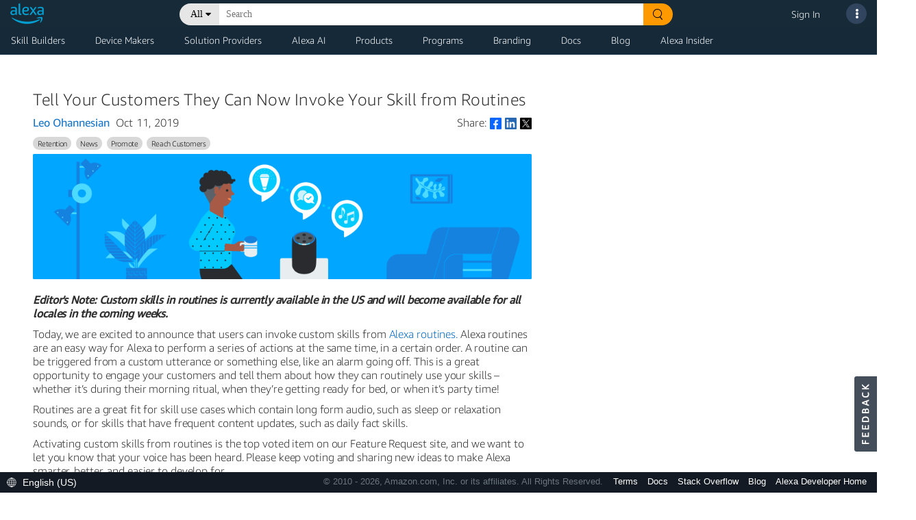

--- FILE ---
content_type: image/svg+xml
request_url: https://ds6yc8t7pnx74.cloudfront.net/content/dam/developer-portal/global-search/icons/down-arrow.svg
body_size: 6441
content:
<svg width="8" height="8" viewBox="0 0 8 8" fill="none" xmlns="http://www.w3.org/2000/svg" xmlns:xlink="http://www.w3.org/1999/xlink">
<rect width="8" height="8" fill="url(#pattern0_209_10776)"/>
<defs>
<pattern id="pattern0_209_10776" patternContentUnits="objectBoundingBox" width="1" height="1">
<use xlink:href="#image0_209_10776" transform="scale(0.00195312)"/>
</pattern>
<image id="image0_209_10776" width="512" height="512" xlink:href="[data-uri]"/>
</defs>
</svg>
